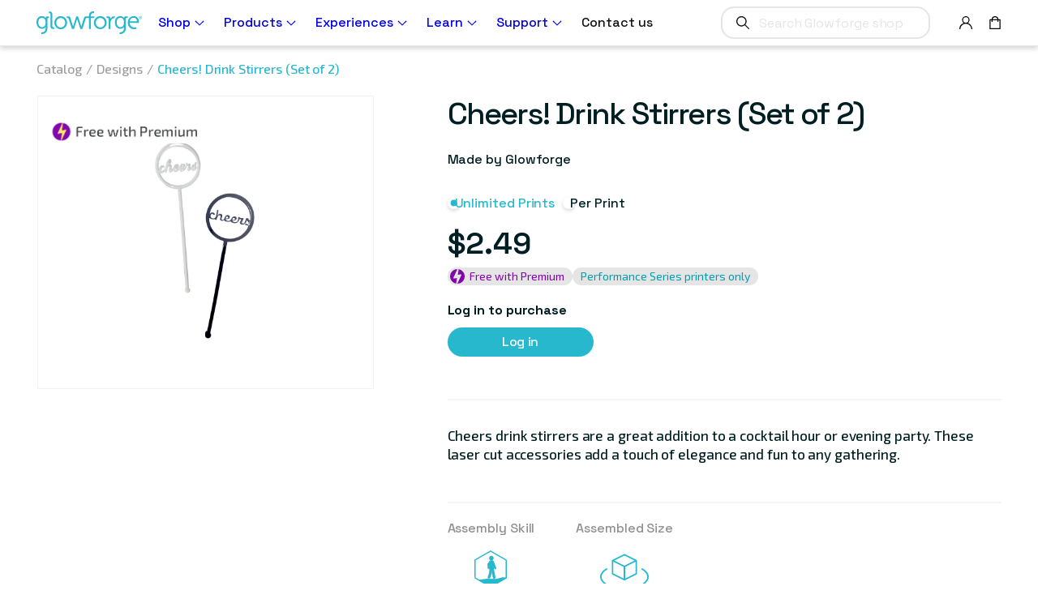

--- FILE ---
content_type: text/css
request_url: https://shop.glowforge.com/cdn/shop/t/113/assets/osano.css?v=94170578082473700141763662805
body_size: -434
content:
div.osano-cm-window,div.osano-cm-window p,div.osano-cm-window span,div.osano-cm-window li{font-family:"Exo 2",sans-serif}div.osano-cm-window{font-family:"Exo 2",sans-serif}div.osano-cm-window .osano-cm-info .osano-cm-header{font-size:1.25rem}div.osano-cm-window .osano-cm-info .osano-cm-label{font-size:1.125rem}div.osano-cm-window .osano-cm-info .osano-cm-description{font-size:1rem}div.osano-cm-window .osano-cm-info .osano-cm-description p{font-weight:300;font-size:1rem}button.osano-cm-button{box-shadow:0 .625rem .9375rem #0003;font-family:Space Grotesk,sans-serif;font-weight:700;color:#fff;border-color:#1e93a5;background-color:#1e93a5;border-radius:10rem;padding:.375rem 1.125rem;text-decoration:unset;white-space:nowrap;display:inline-block}button.osano-cm-button:hover{border-color:#26b8ce;background-color:#26b8ce}div.osano-cm-info-dialog-header button{border-color:transparent;background-color:transparent;stroke:#000}button.osano-cm-widget{background-color:transparent}.osano-cm-widget{display:none}
/*# sourceMappingURL=/cdn/shop/t/113/assets/osano.css.map?v=94170578082473700141763662805 */


--- FILE ---
content_type: text/css
request_url: https://shop.glowforge.com/cdn/shop/t/113/assets/component-image-with-text.css?v=163828657221874314301763662805
body_size: -51
content:
.image-with-text__grid{display:flex;flex-direction:column;column-gap:2rem}.image-with-text__text-item{width:100%;position:relative}@media screen and (min-width: 750px){.image-with-text__grid--reverse{flex-direction:row-reverse}.image-with-text__grid:not(.image-with-text__grid--reverse){flex-direction:row}}.image-with-text__media-item{display:flex}.image-with-text__media-item .image-with-text__media{position:relative;height:fit-content}.image-with-text__media-item .image-with-text__media .image-button{position:absolute;display:flex;justify-content:center;width:100%;top:50%;transform:translateY(-50%)}.image-with-text__media img{width:100%;height:auto;object-fit:cover;display:block}.image-with-text__media--placeholder{position:relative;overflow:hidden}.image-with-text__media--placeholder:after{content:"";position:absolute;width:100%;height:100%;background:rgba(var(--color-foreground),.04)}.image-with-text__media--placeholder>svg{position:absolute;left:50%;max-width:80rem;top:50%;transform:translate(-50%,-50%);width:100%;fill:currentColor}.image-with-text__content{align-items:flex-start;display:flex;flex-direction:column;height:100%;justify-content:center;align-self:center;position:relative;z-index:1}.image-with-text .grid__item:after{content:"";position:absolute;top:0;left:0;width:100%;height:100%;z-index:-1}.image-with-text .global-media-settings{overflow:hidden!important}.image-with-text__content--mobile-right>*{align-self:flex-end;text-align:right}.image-with-text__content--mobile-center>*{align-self:center;text-align:center}@media (min-width: 990px){.image-with-text__text{max-width:75%}}@media screen and (min-width: 750px){.image-with-text__grid--reverse .image-with-text__content{margin-left:auto}.image-with-text__content--bottom{justify-content:flex-end;align-self:flex-end}.image-with-text__content--top{justify-content:flex-start;align-self:flex-start}.image-with-text__content--middle{justify-content:center;align-self:center}.image-with-text__content--desktop-right>*{align-self:flex-end;text-align:right}.image-with-text__content--desktop-left>*{align-self:flex-start;text-align:left}.image-with-text__content--desktop-center>*{align-self:center;text-align:center}.image-with-text__grid--reverse .image-with-text__text-item{justify-content:flex-end}.image-with-text__media-item--top{align-self:flex-start}.image-with-text__media-item--middle{align-self:center}.image-with-text__media-item--bottom{align-self:flex-end}.image-with-text__media-item--small,.image-with-text__media-item--large+.image-with-text__text-item{flex-grow:0}}.image-with-text:not(.collapse-corners,.image-with-text--overlap) .image-with-text__media-item{z-index:2}.image-with-text__content>*+*{margin-top:2rem}.image-with-text__content>.image-with-text__text:empty~a{margin-top:2rem}.image-with-text__content>:first-child:is(.image-with-text__heading),.image-with-text__text--caption+.image-with-text__heading,.image-with-text__text--caption:first-child{margin-top:0}.image-with-text__content :last-child:is(.image-with-text__heading),.image-with-text__text--caption{margin-bottom:0}.image-with-text__content .image-with-text__text+.btn{height:auto;margin-top:3rem}.image-with-text__heading{margin-bottom:0}.image-with-text__text p{word-break:break-word;margin-top:0;margin-bottom:1rem}@media (max-width: 1120px){.image-with-text__media-item{width:80%}}@media (max-width: 749px){.image-with-text__grid:not(.image-with-text__grid--reverse-mobile) .image-with-text__text-item{padding-top:2rem}.image-with-text__media-item{width:100%}.image-with-text__grid.image-with-text__grid--reverse-mobile{flex-direction:column-reverse}.image-with-text__grid.image-with-text__grid--reverse-mobile .image-with-text__text-item{padding-bottom:2rem}}@supports not (inset: 10px){.image-with-text .grid{margin-left:0}}
/*# sourceMappingURL=/cdn/shop/t/113/assets/component-image-with-text.css.map?v=163828657221874314301763662805 */


--- FILE ---
content_type: text/css
request_url: https://shop.glowforge.com/cdn/shop/t/113/assets/component-price.css?v=868297122029888011763662805
body_size: -90
content:
.price,.price-item{font-size:38px;font-weight:600;line-height:1.58;letter-spacing:-.19px;text-align:left;color:var(--color-black)}.price>*{display:inline-block;vertical-align:top}.price.price--unavailable{visibility:hidden}.price--end{text-align:right}.price .price-item{margin:0 1rem 0 0}.price__regular .price-item--regular{margin-right:0}.price:not(.price--show-badge) .price-item--last:last-of-type{margin:0}@media screen and (min-width: 750px){.price{margin-bottom:0}}.price--sold-out .price__availability,.price__regular{display:flex;flex-direction:column;align-items:flex-start}.final_price.with_referral{display:flex;align-items:center;gap:.5rem;margin-bottom:.5rem;line-height:1}.withReferral{font-weight:400}.price__sale,.price__availability,.price .price__badge-sale,.price .price__badge-sold-out,.price--on-sale .price__regular,.price--on-sale .price__availability{display:none}.price--on-sale .price__sale{display:initial;flex-direction:row;flex-wrap:wrap}.price--center{display:initial;justify-content:center}.price--on-sale .price-item.price-item--regular,.referral-price:has(.with_referral:not(.hidden)) .price-item{text-decoration:line-through;color:var(--color-gray-150)}.price-item.premium{position:relative;margin-right:60px}.price-item.premium:before{content:"";display:block;width:100%;background:var(--color-premium);color:var(--color-premium);height:2px;position:absolute;left:0;transform:rotate(-15deg);top:50%}.price-item.premium:after{content:"Free";position:absolute;margin-left:10px;color:var(--color-premium);font-weight:400}.price-item.savings{display:block;width:fit-content;margin-bottom:8px}.card__information .card-price .price-item.savings{font-size:18px}.unit-price{display:block;margin-top:.2rem;text-transform:uppercase}@media (max-width: 749px){.price,.price-item{font-size:32px}}
/*# sourceMappingURL=/cdn/shop/t/113/assets/component-price.css.map?v=868297122029888011763662805 */


--- FILE ---
content_type: text/css
request_url: https://shop.glowforge.com/cdn/shop/t/113/assets/component-cart-items.css?v=150191591086279621831763662805
body_size: 506
content:
.cart-items{border-collapse:collapse}.cart-items .cart-item{border-bottom:1px solid var(--color-gray-50);position:relative}.cart-items td,.cart-items th{border:none}.cart-items th{text-align:left;padding-bottom:1.8rem;opacity:.85;font-weight:400}.cart-item__quantity-wrapper,.cart-item__price-wrapper{display:flex;flex-direction:column;align-items:center}.cart-item__quantity-wrapper label,.cart-item__price-wrapper label{color:var(--color-gray-150);margin-bottom:20px}.cart-item__quantity-wrapper .quantity__input:disabled{color:var(--color-black)}.cart-item__quantity .cart-item-quantity-limit{color:red;font-size:12px;margin-top:10px;text-align:center}.cart-item__price-wrapper .price{font-size:20px;letter-spacing:-.55px;color:var(--color-black);line-height:1}.cart-item__price-wrapper .cart-item__old-price{color:var(--color-gray-150)}.cart-item__totals{position:relative}.cart-items *.right{text-align:right}.cart-item__image-container{display:inline-flex;align-items:flex-start;min-height:100px;min-width:100px}.cart-item__image-container:after{content:none}.cart-item__image{height:auto;max-width:calc(10rem / var(--font-body-scale))}@media screen and (min-width: 750px){.cart-item__image{max-width:100%}.cart-item__media,.cart-item__details,.cart-item__totals,.cart-item__quantity,.cart-item__remove{padding:var(--vertical-padding) 0}.cart-item .loading-overlay{top:50%;left:68%;transform:translate(-68%,-50%)}}.cart-item__details>*{margin:0}.cart-item__media{position:relative}.cart-item__details .options-wrapper{display:flex;align-items:center;flex-wrap:wrap}.cart-item__details .options-wrapper .product-option dt{color:var(--color-gray-150)}.cart-item__details .options-wrapper .product-option:not(:last-child){margin-right:30px}.cart-item__link{display:block;bottom:0;left:0;position:absolute;right:0;top:0;width:100%;height:100%}.cart-item__name{color:Var(--color-black);text-decoration:none;display:block;margin-bottom:14px}.cart-item__name:hover{color:var(--color-magic)}.cart-item__price-wrapper>*{display:block;margin:0;padding:0}.cart-item__discounted-prices dd{margin:0}.cart-item__old-price{opacity:.7}.cart-item__final-price{font-weight:400}.cart-item__remove .remove-item{background:transparent;width:16px;height:16px;display:flex;align-items:center;justify-content:center;width:100%;margin-bottom:20px}cart-remove-button .button:before,cart-remove-button .button:after{content:none}cart-remove-button .button:not([disabled]):hover{color:rgb(var(--color-foreground))}.cart-item .loading-overlay:not(.hidden)~*{visibility:hidden}.cart-item__error{display:flex;align-items:center;justify-content:center;position:absolute;left:0;top:20px;word-break:break-word}.cart-item__error-text{order:1}.cart-item__error-text+svg{flex-shrink:0;width:1.2rem}.cart-item__error-text:empty+svg{display:none}.product-option *{display:inline;margin:0}.cart-items thead th{text-transform:uppercase}@media screen and (max-width: 749px){.cart-items,.cart-items thead,.cart-items tbody{display:block;width:100%}.cart-items thead tr{display:flex;justify-content:space-between;margin-bottom:4rem}.cart-item{display:grid;grid-template:repeat(2,auto) / repeat(5,1fr);column-gap:1rem;padding:var(--vertical-padding) 0}.cart-item__media{grid-row:1;grid-column:1;display:flex}.cart-item__details{grid-column:1 / 6;grid-row:2}.cart-item__quantity{grid-column:2;grid-row:1;display:flex;align-items:center;justify-content:flex-end}.cart-item__quantity input{font-size:16px}.cart-item__remove{grid-row:1;grid-column:5;display:flex;align-items:center;justify-content:flex-end}.cart-item__remove .remove-item{margin-bottom:0}.cart-item__quantity-wrapper{flex-wrap:wrap}.cart-item__quantity-wrapper label{display:none}.cart-item__totals{grid-row:1;grid-column:3/5;display:flex;align-items:center;justify-content:center}.cart-item .loading-overlay{margin-bottom:20px}.cart-item__price-wrapper .price{font-size:16px}.cart-item__quantity .cart-item-quantity-limit{position:absolute;top:20px;left:0;margin-top:0}}.cart-item__error-text+svg{margin-right:.4rem}@media screen and (min-width: 750px){.cart-items{border-spacing:0;box-shadow:none;width:100%;display:table}.cart-items thead th:first-child{width:50%}.cart-items th+th{padding-left:4rem}.cart-items td{vertical-align:middle}.cart-items td.cart-item__quantity,.cart-items td.cart-item__totals{vertical-align:top;padding-top:7rem}.cart-item{display:table-row}.cart-item>td+td{padding-left:48px}.cart-item__details{width:52%}.cart-item__media{width:10rem}.cart-item__price-wrapper>*:only-child:not(.cart-item__discounted-prices){margin-top:1rem}.cart-item__price-wrapper .cart-item__discounted-prices{display:flex}.cart-item__price-wrapper .cart-item__discounted-prices .cart-item__old-price{margin-right:10px}}@media screen and (min-width: 990px){.cart-item .cart-item__quantity,.cart-items .cart-items__heading--wide{padding-left:48px}.cart-item__details{width:52%}.cart-items thead th:first-child{width:60%}}
/*# sourceMappingURL=/cdn/shop/t/113/assets/component-cart-items.css.map?v=150191591086279621831763662805 */


--- FILE ---
content_type: text/css
request_url: https://shop.glowforge.com/cdn/shop/t/113/assets/image-with-text-grid.css?v=35421165290290599621763662805
body_size: -408
content:
.image-with-text-grid-section{padding-bottom:110px}.image-with-text-grid-section .section-heading{margin-bottom:30px}.image-with-text-grid{display:grid}.image-with-text-grid .image-block{display:flex;align-items:center;justify-content:center;position:relative}.image-with-text-grid .image-block--top-left{align-items:flex-start;justify-content:flex-start}.image-with-text-grid .image-block--top-center{align-items:flex-start;justify-content:center}.image-with-text-grid .image-block--top-right{align-items:flex-start;justify-content:flex-end}.image-with-text-grid .image-block--middle-left{align-items:center;justify-content:flex-start}.image-with-text-grid .image-block--middle-center{align-items:center;justify-content:center}.image-with-text-grid .image-block--middle-right{align-items:center;justify-content:flex-end}.image-with-text-grid .image-block--bottom-left{align-items:flex-end;justify-content:flex-start}.image-with-text-grid .image-block--bottom-center{align-items:flex-end;justify-content:center}.image-with-text-grid .image-block--bottom-right{align-items:flex-end;justify-content:flex-end}.image-with-text-grid .image-block img{width:100%;height:100%;object-fit:cover}.image-with-text-grid .image-block .text-content{position:absolute;display:flex;flex-direction:column;align-items:flex-start;padding:40px}.image-with-text-grid .image-block .text-content h2{margin-bottom:20px}@media (max-width: 989px){.image-with-text-grid-section{padding-bottom:70px}.image-with-text-grid .image-block .text-content h2{max-width:80%}}
/*# sourceMappingURL=/cdn/shop/t/113/assets/image-with-text-grid.css.map?v=35421165290290599621763662805 */


--- FILE ---
content_type: image/svg+xml
request_url: https://images.ctfassets.net/ljtyf78xujn2/7r0z3FevWYWFeCpxuQUV7K/c67549f9eca1689265a7a259987aa23a/tik_tok_icon_1__1_.svg
body_size: 514
content:
<svg width="512" height="512" viewBox="0 0 512 512" fill="none" xmlns="http://www.w3.org/2000/svg">
<path d="M425.619 86.346C382.172 42.9 322.258 16.066 255.965 16.066C189.668 16.066 129.753 42.9 86.3151 86.345C42.8631 129.787 16.0291 189.704 16.0291 255.997C16.0291 322.289 42.8631 382.208 86.3151 425.651C129.753 469.098 189.668 495.932 255.965 495.932C322.258 495.932 382.172 469.098 425.619 425.651C469.062 382.208 495.896 322.289 495.896 255.997C495.896 189.705 469.063 129.788 425.619 86.346ZM412.332 412.365C372.339 452.491 317.081 477.2 255.965 477.2C194.844 477.2 139.586 452.491 99.5931 412.365C59.4761 372.381 34.7621 317.113 34.7621 255.998C34.7621 194.887 59.4761 139.621 99.5931 99.633C139.586 59.509 194.844 34.8 255.965 34.8C317.081 34.8 372.339 59.509 412.332 99.633C452.453 139.621 477.163 194.887 477.163 255.998C477.163 317.113 452.453 372.381 412.332 412.365Z" fill="#262626"/>
<path d="M318.781 171.54C309.453 160.874 304.312 147.178 304.314 133H262.142V302.467C261.823 311.64 257.959 320.33 251.364 326.704C244.769 333.079 235.959 336.639 226.793 336.633C207.413 336.633 191.309 320.78 191.309 301.1C191.309 277.593 213.964 259.963 237.302 267.207V224.02C190.217 217.733 149 254.36 149 301.1C149 346.61 186.668 379 226.657 379C269.511 379 304.314 344.15 304.314 301.1V215.137C321.415 227.435 341.946 234.033 363 233.997V191.767C363 191.767 337.342 192.997 318.781 171.54Z" fill="#262626"/>
</svg>


--- FILE ---
content_type: image/svg+xml
request_url: https://images.ctfassets.net/ljtyf78xujn2/2GE8YI0D2U1pC9xaJX1r2c/67d1cbe05c712deea8e650741d9dee90/twitter_circle_icon.svg
body_size: 1020
content:
<?xml version="1.0" ?><!DOCTYPE svg  PUBLIC '-//W3C//DTD SVG 1.1//EN'  'http://www.w3.org/Graphics/SVG/1.1/DTD/svg11.dtd'><svg height="512px" style="enable-background:new 0 0 512 512;" version="1.1" viewBox="0 0 512 512" width="512px" xml:space="preserve" xmlns="http://www.w3.org/2000/svg" xmlns:xlink="http://www.w3.org/1999/xlink"><g id="twitter__x2C__social__x2C__media__x2C__icons_x2C_"><g><path d="M425.619,86.28C382.172,42.97,322.258,16.004,255.965,16.004    c-66.297,0-126.212,26.966-169.65,70.276c-43.452,43.445-70.286,103.492-70.286,169.789c0,66.156,26.834,126.212,70.286,169.65    c43.438,43.311,103.353,70.276,169.65,70.276c66.293,0,126.207-26.966,169.654-70.276c43.443-43.438,70.277-103.494,70.277-169.65    C495.896,189.772,469.063,129.726,425.619,86.28z M412.332,412.438c-39.993,39.988-95.251,64.83-156.367,64.83    c-61.121,0-116.379-24.842-156.372-64.83c-40.117-39.989-64.831-95.389-64.831-156.368c0-61.113,24.714-116.514,64.831-156.502    c39.993-39.993,95.251-64.7,156.372-64.7c61.116,0,116.374,24.707,156.367,64.7c40.121,39.988,64.831,95.389,64.831,156.502    C477.163,317.049,452.453,372.448,412.332,412.438z" style="fill-rule:evenodd;clip-rule:evenodd;fill:#262626;"/><path d="M371.813,161.608c-9.7,5.711-20.593,9.83-32.015,12.088    c-9.048-9.693-22.188-15.675-36.805-15.675c-27.634,0-50.224,22.188-50.224,49.419c0,3.987,0.672,7.709,1.467,11.298    c-41.848-1.995-78.917-21.658-103.631-51.684c-4.25,7.44-6.904,15.812-6.904,24.845c0,17.271,9.88,32.415,23.163,41.186    c-8.233-0.133-16.865-2.395-21.865-6.113c0,0.267,0,0.399,0,0.664c0,6.377,0.35,12.225,2.602,17.802    c6.119,15.549,19.646,27.236,36.519,30.558c-4.391,1.197-8.853,1.855-13.5,1.855c-3.189,0-6.484-0.397-9.546-1.061    c6.516,19.666,24.927,34.013,46.854,34.543c-17.276,13.286-38.822,21.122-62.339,21.122c-4.126,0-7.985-0.265-12.102-0.662    c22.315,13.949,48.748,22.188,77.049,22.188c78.518,0,126.765-54.341,139.38-110.803c2.267-10.093,3.082-20.058,3.082-29.889    c0-2.127,0-4.382,0-6.378c10-7.041,18.574-15.812,25.219-25.642c-8.906,3.856-18.483,6.513-28.714,7.838    C360,182.866,368.085,173.298,371.813,161.608z" style="fill-rule:evenodd;clip-rule:evenodd;fill:#262626;"/></g></g><g id="Layer_1"/></svg>